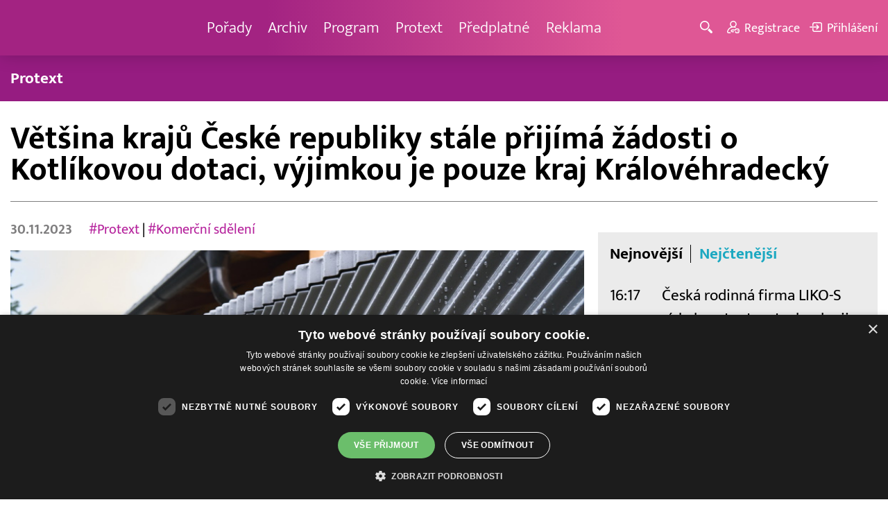

--- FILE ---
content_type: text/html; charset=UTF-8
request_url: https://www.barrandov.tv/rubriky/zpravy/protext/vetsina-kraju-ceske-republiky-stale-prijima-zadosti-o-kotlikovou-dotaci-vyjimkou-je-pouze-kraj-kralovehradecky_28960.html
body_size: 9488
content:
<!DOCTYPE html>
<html lang="cs">
<head>
<meta charset="UTF-8">
<meta name="viewport" content="width=device-width, initial-scale=1, shrink-to-fit=no">
<title>Většina krajů České republiky stále přijímá žádosti o Kotlíkovou dotaci, výjimkou je pouze kraj Královéhradecký | Barrandov.tv</title>
<link rel="shortcut icon" href="/favicon.ico" type="image/x-icon" />
<meta name="keywords" content="" />
<meta name="description" content="Praha 30. listopadu 2023 (PROTEXT) - Na pomoc nízkopříjmovým domácnostem při získávání ekologického zdroje vytápění byla v rámci programu Kotlíková dotace ce..." />
<meta name="author" content="TV Barrandov, www.barrandov.tv, e-mail: webmaster@barrandov.tv" />
<meta name="googlebot" content="index,follow,snippet,archive" />
<meta name="robots" content="index,follow" />
<meta property="og:site_name" content="Barrandov.tv"/>
<meta property="og:title" content="Většina krajů České republiky stále přijímá žádosti o Kotlíkovou dotaci, výjimkou je pouze kraj Královéhradecký | Barrandov.tv"/>
<meta property="og:type" content="article">
<meta property="og:url" content="https://www.barrandov.tv/rubriky/zpravy/protext/vetsina-kraju-ceske-republiky-stale-prijima-zadosti-o-kotlikovou-dotaci-vyjimkou-je-pouze-kraj-kralovehradecky_28960.html">
<meta property="og:image" content="https://www.barrandov.tv/obrazek/202311/ctk-65685d215beca/crop-1366818-ctk-65685d2295c55_800x533.jpg">
<meta property="og:description" content="Praha 30. listopadu 2023 (PROTEXT) - Na pomoc nízkopříjmovým domácnostem při získávání ekologického zdroje vytápění byla v rámci programu Kotlíková dotace...">
<meta property="article:published_time" content="2023-11-30">
<meta property="article:expiration_time" content="2029-12-31">
<meta property="article:section" content="Protext">
<meta property="fb:app_id" content="378837762316797"/>
<link type="text/css" rel="stylesheet" href="/css/main.package.min.css?v10.9.4">
<link href="https://unpkg.com/nanogallery2@2.4.1/dist/css/nanogallery2.min.css" rel="stylesheet" type="text/css">
<link type="text/css" rel="stylesheet" href="/css/add.css?v1719832214">
<link rel="stylesheet" type="text/css" href="https://www.tyden.cz/css/common.css" media="screen,print">
<link href="/css/css.php?server=1&amp;hiearchie=1,20,32,0" type="text/css" rel="stylesheet" media="screen,projection" />
<script type="text/javascript" charset="UTF-8" src="//cdn.cookie-script.com/s/0a08aec0da7c01fc40495a7ebb1e9c87.js"></script>
<script src="/js/jquery/main.package.min.js?version=11"></script>
<script type="text/javascript" src="https://unpkg.com/nanogallery2@2.4.1/dist/jquery.nanogallery2.min.js"></script>
<script src="/js/jquery/add-reklama.js?version=1768867144"></script>
<link href="https://vjs.zencdn.net/5.19/video-js.css" rel="stylesheet">
<script src="https://vjs.zencdn.net/ie8/1.1/videojs-ie8.min.js"></script>
<script src="https://vjs.zencdn.net/5.19/video.js"></script>
<script src="/js/jquery/plupload/plupload.full.min.js" type="text/javascript"></script>
<script src="/js/jquery/add.js?version=10"></script>

<!-- Google tag (gtag.js) -->
<script async src="https://www.googletagmanager.com/gtag/js?id=G-K6ZG0E977S"></script>
<script>
  window.dataLayer = window.dataLayer || [];
  function gtag(){dataLayer.push(arguments);}
  gtag('js', new Date());

  gtag('config', 'G-K6ZG0E977S');
</script>
</head>
<body class="">
<div id="fb-root"></div>
<div id="fb-root"></div>
<script>(function(d, s, id) {
var js, fjs = d.getElementsByTagName(s)[0];
if (d.getElementById(id)) return;
js = d.createElement(s); js.id = id;
js.src = "//connect.facebook.net/cs_CZ/all.js#xfbml=1";
fjs.parentNode.insertBefore(js, fjs);
}(document, 'script', 'facebook-jssdk'));</script>
<!-- CACHE STORE : nastaveni-2 -->
<header class="header">
<div class="container">
<p class="header__brand brand">
<a href="/" title="TV Barrandov – úvodní stránka" class="brand__main">
<img src="/img/logo-tv-barrandov-white.svg" width="140" alt="TV Barrandov" class="brand__logo">
</a>
</p>
<nav class="header__nav nav">
<ul class="nav__user-nav user-nav">
<li class="user-nav__register"><a href="/registrace.php"><svg class="icon icon--register icon--left" width="16" height="16" aria-hidden="true"><use xlink:href="/img/icons.svg#register"/></svg><span class="link-decoration">Registrace</span></a></li>
<li class="user-nav__login"><a href="/prihlaseni.php"><svg class="icon icon--login icon--left" width="16" height="16" aria-hidden="true"><use xlink:href="/img/icons.svg#login"/></svg><span class="link-decoration">Přihlášení</span></a></li>
</ul>
<ul class="nav__menu">
<li><a href="/porady/">Pořady <em class="category"></em></a>
</li>
<li><a href="/video/">Archiv <em class="category"></em></a>
</li>
<li><a href="/program/#onair">Program <em class="category"></em></a>
</li>
<li><a href="/rubriky/zpravy/protext/">Protext <em class="category"></em></a>
<ul class="nav__submenu">
<li class="active"><a href="/rubriky/zpravy/protext/">Protext</a></li>
</ul>
</li>
<li><a href="/premiovy-archiv-barrandov-tv_4_stranka.html">Předplatné <em class="category"></em></a>
</li>
<li><a href="/reklama_21_stranka.html">Reklama <em class="category"></em></a>
</li>
</ul>


</nav>
<ul class="header__user-nav user-nav">
<li class="user-nav__nav-toggle"><button class="nav-toggle"><svg class="icon icon--menu" width="16" height="16" aria-hidden="true"><use xlink:href="/img/icons.svg#menu"/></svg><span class="visually-hidden">Navigace</span></button></li>
<li class="user-nav__search-toggle"><button class="search-toggle" title="Hledání"><svg class="icon icon--magnifier icon--left" width="16" height="16" aria-hidden="true"><use xlink:href="/img/icons.svg#magnifier"/></svg><span class="link-decoration"></span></button></li>
<li class="user-nav__register"><a href="/registrace.php" title="Registrace"><svg class="icon icon--register icon--left" width="16" height="16" aria-hidden="true"><use xlink:href="/img/icons.svg#register"/></svg><span class="link-decoration">Registrace</span></a></li>
<li class="user-nav__login"><a href="/prihlaseni.php" title="Přihlášení"><svg class="icon icon--login icon--left" width="16" height="16" aria-hidden="true"><use xlink:href="/img/icons.svg#login"/></svg><span class="link-decoration">Přihlášení</span></a></li>
</ul>
<form action="/search-index.php" method="get" class="header__search search">
<input type="text" name="q" class="search__input" placeholder="Vyhledat">
<div class="search__controls">
<button class="btn" name="hledat_porady">Hledat TV pořady</button>
<button class="btn" name="hledat_zpravodajstvi">Hledat ve zpravodajství</button>
</div>
</form>
</div>
</header>
<hr>
<nav class="category-nav">
<div class="container">
<ul class="category-nav__menu">
<li class="active"><a href="/rubriky/zpravy/protext/">Protext</a></li>
</ul>
</div>
</nav>
<main class="main">
<section class="section">
<div class="container">
<div class="article mb-xl">
<p class="breadcrumbs">
<a href="/" class="home">Homepage</a> <span>&rsaquo;</span> <a href="/rubriky/zpravy/">Zprávy</a> <span>&rsaquo;</span> <a href="/rubriky/zpravy/protext/">Protext</a>
</p>
<h1 class="article__title">Většina krajů České republiky stále přijímá žádosti o Kotlíkovou dotaci, výjimkou je pouze kraj Královéhradecký</h1>
<div class="grid article__wrapper">
<div class="col col--8-m article__main mb-xl mb-none-m">
<div class="article__meta">
<p class="article__author">30.11.2023</p>
<p class="article__tags blue-links">
<a href="/rubriky/-1/?tag=4604">#Protext</a> | <a href="/rubriky/-1/?tag=8210">#Komerční sdělení</a> </p>
</div>
<div class="article__visual">
<img src="/obrazek/202311/ctk-65685d215beca/crop-1366818-ctk-65685d2295c55_800x533.jpg" alt="" title="" class="article__image">
</div>
<div class="article__body blue-links mw-30em mx-auto">
<div id="lightbox-search">
<p>Praha 30. listopadu 2023 (PROTEXT) - Na pomoc nízkopříjmovým domácnostem při získávání ekologického zdroje vytápění byla v rámci programu Kotlíková dotace celkově vyhrazena částka 1,7 mld. Kč. Přijímání žádostí startovalo v jednotlivých krajích od června do začátku září letošního roku. Třináct ze čtrnácti krajů ČR prostředky z tohoto dotačního titulu aktuálně stále disponuje. Až na obyvatele Královéhradeckého kraje, který podle dostupných informací titul znovu otevře na jaře 2024, takže mohou senioři nebo osoby pobírající příspěvek na bydlení o tento typ dotace ještě požádat. V jejím rámci lze dosáhnout až na 95 % výdajů za pořízení nového systému a její významnou výhodou je fakt, že k vyplacení schválené částky dochází ještě před realizací projektu.</p><p>Ti, kdo si o dotaci budou chtít požádat, potřebují:</p><ul><li>žádost o poskytnutí dotace,</li><li>kopii dokladu o kontrole technického stavu a provozu dosavadního kotle, fotodokumentaci dosavadního kotle napojeného na otopnou soustavu a komínové těleso,</li><li>kopii potvrzení o příjmu domácnosti – např. potvrzení o pobírání starobního nebo invalidního důchodu 3. stupně, popř. potvrzení o pobírání příspěvku na bydlení kdykoli v období od 1. 1. 2022 do doby podání žádosti o dotaci,</li><li>potvrzení o tom, že jako žadatel máte v objektu, kde má dojít k výměně zdroje tepla, trvalé bydliště</li><li>a kopii potvrzení o vedení bankovního účtu či kopii smlouvy o zřízení účtu na jméno žadatele.</li></ul><p>Je to výjimečná příležitost pro ty, kdo by si moderní, ekologicky i ekonomicky efektivnější systém sami pořídit nemohli. <i>„S podáním žádostí mohou nízkopříjmovým domácnostem pomoci nezávislí odborníci stejně jako společnosti, které se specializují na OZE i dotační programy, jež je podporují,“</i> uvádí <strong>Pavel Matějovič, provozní ředitel společnosti Schlieger</strong>. Mezi tyto organizace patří s 13 lety na trhu a více než 15 000 instalacemi podobných řešení i Schlieger. Více na <a href="https://www.schlieger.cz/radce/">https://www.schlieger.cz/radce/</a>.</p><p>Příležitost získat finanční příspěvek až 180 000 Kč* na výměnu zdroje tepla ve své nemovitosti tak stále trvá. Cílová skupina ji může využít například na pořízení tepelného čerpadla.</p><p><strong>Tepelné čerpadlo SCHLIEGER PREMIUM X21</strong></p><p>typu vzduch-voda je vhodné pro novostavby a zateplené domy. Teplo pro celý dům získává z venkovního vzduchu a pomáhá tak šetřit náklady na energie. V provedení monoblok nabízí SCHLIEGER PREMIUM X21 vysoký komfort a špičkovou kvalitu za rozumnou cenu. Efektivně pracovat dokáže až do teploty venkovního vzduchu –25 °C a výstupní teplota vody dosahuje až 60 °C. Díky využití ekologického chladiva R32 je energetická efektivita tohoto modelu A+++. Zároveň patří ve své kategorii při hladině hluku 39 dB(A) mezi nejtišší. Vytápění celého domu pomocí tepelného čerpadla SCHLIEGER PREMIUM X21 je navíc řízeno chytrým bezdrátovým termostatem SIEMENS s ovládáním na dálku pomocí mobilní aplikace. Model byl navržen v České republice a splňuje mezinárodně uznávanou certifikaci TÜV SÜD Czech, s. r. o.</p><p>&nbsp;</p><p><i>*Moravskoslezský kraj svým žadatelům nabízí ještě 7 500 Kč nad rámec celorepublikového stropu.</i></p><p>&nbsp;</p><p><strong>O společnosti SCHLIEGER</strong></p><p>Česká společnost SCHLIEGER působí v ČR i zahraničí již 13 let. Specializuje se výhradně na obnovitelné zdroje energie – fotovoltaické elektrárny, tepelná čerpadla a solární ohřev vody. Na kontě má téměř 15 000 dokončených instalací, fotovoltaické elektrárny a tepelná čerpadla sama vyvíjí, zatímco výroba probíhá v zahraničí. Všechny produkty jsou A. I. Ready, připravené na komunikaci s umělou inteligencí. Pracovníci společnosti mají dlouholeté zkušenosti s poradenstvím, navrhováním i samotnou realizací těchto systémů. Ty šetří peníze již tisícům zákazníků po celé ČR i v dalších státech Evropy. Více informací naleznete na <a href="http://www.schlieger.cz">www.SCHLIEGER.cz</a>.</p><p>&nbsp;</p>
</div>
</div>
<p class="text-gray-500 text-demi mt-xl"></p>
<br>
<div class="banner">
<div id='Preroll'></div>
</div>
<br>
<div class="article__share">
<h4 class="article__share-title">Sdílet článek</h4>
<ul class="share-list">
<li><a target="_blank" href="http://www.facebook.com/share.php?u=https%3A%2F%2Fwww.barrandov.tv%2Frubriky%2Fzpravy%2Fprotext%2Fvetsina-kraju-ceske-republiky-stale-prijima-zadosti-o-kotlikovou-dotaci-vyjimkou-je-pouze-kraj-kralovehradecky_28960.html&amp;t=V%C4%9Bt%C5%A1ina+kraj%C5%AF+%C4%8Cesk%C3%A9+republiky+st%C3%A1le+p%C5%99ij%C3%ADm%C3%A1+%C5%BE%C3%A1dosti+o+Kotl%C3%ADkovou+dotaci%2C+v%C3%BDjimkou+je+pouze+kraj+Kr%C3%A1lov%C3%A9hradeck%C3%BD" class="share-list__icon share-list__icon--fb"><svg class="icon icon--fb" width="16" height="16" aria-hidden="true"><use xlink:href="/img/icons.svg#fb"/></svg></a></li>
<li><a target="_blank" href="https://www.instagram.com/?url=https%3A%2F%2Fwww.barrandov.tv%2Frubriky%2Fzpravy%2Fprotext%2Fvetsina-kraju-ceske-republiky-stale-prijima-zadosti-o-kotlikovou-dotaci-vyjimkou-je-pouze-kraj-kralovehradecky_28960.html" class="share-list__icon share-list__icon--instagram"><svg class="icon icon--instagram" width="16" height="16" aria-hidden="true"><use xlink:href="/img/icons.svg#instagram"/></svg></a></li>
<li><a target="_blank" href="mailto:?subject=https%3A%2F%2Fwww.barrandov.tv%2F%3A%20V%C4%9Bt%C5%A1ina%20kraj%C5%AF%20%C4%8Cesk%C3%A9%20republiky%20st%C3%A1le%20p%C5%99ij%C3%ADm%C3%A1%20%C5%BE%C3%A1dosti%20o%20Kotl%C3%ADkovou%20dotaci%2C%20v%C3%BDjimkou%20je%20pouze%20kraj%20Kr%C3%A1lov%C3%A9hradeck%C3%BD&amp;body=V%C4%9Bt%C5%A1ina%20kraj%C5%AF%20%C4%8Cesk%C3%A9%20republiky%20st%C3%A1le%20p%C5%99ij%C3%ADm%C3%A1%20%C5%BE%C3%A1dosti%20o%20Kotl%C3%ADkovou%20dotaci%2C%20v%C3%BDjimkou%20je%20pouze%20kraj%20Kr%C3%A1lov%C3%A9hradeck%C3%BD%0D%0A%0D%0Ahttps%3A%2F%2Fwww.barrandov.tv%2Frubriky%2Fzpravy%2Fprotext%2Fvetsina-kraju-ceske-republiky-stale-prijima-zadosti-o-kotlikovou-dotaci-vyjimkou-je-pouze-kraj-kralovehradecky_28960.html" class="share-list__icon"><svg class="icon icon--envelope" width="16" height="16" aria-hidden="true"><use xlink:href="/img/icons.svg#envelope"/></svg></a></li>
</ul>
</div>
<div class="banner banner-3" data-banner-id="3"></div>
<div class="banner banner-101" data-banner-id="101"></div>
</div>
<div class="col col--4-m article__aside">
<div class="article__aside-inner">
<div class="banner banner-4" data-banner-id="4"></div>
<div class="text-box text-box--padded bg-gray-300 mb-m">
<div class="tabs">
<ul class="tabs__tab-list">
<li><a href="#nejnovejsi">Nejnovější</a></li>
<li><a href="#nejctenejsi">Nejčtenější</a></li>
</ul>
<div id="nejnovejsi" class="tabs__panel">
<div class="flex mt-m">
<strong class="text-normal w-75px flex-none">16:17</strong>
<p class="mt-none mb-none"><a href="/rubriky/zpravy/protext/ceska-rodinna-firma-liko-s-ziskala-patent-na-technologii-hydroponickych-zelenych-fasad-vyrobu-presouva-do-ceska_38993.html" class="block">Česká rodinná firma LIKO-S získala patent na technologii hydroponických zelených fasád. Výrobu přesouvá do Česka.</a></p>
</div>
<div class="flex mt-m">
<strong class="text-normal w-75px flex-none">16:08</strong>
<p class="mt-none mb-none"><a href="/rubriky/zpravy/protext/byly-zverejneny-globalni-zebricky-dopravnich-zacp-lepas-l8-funkci-elegant-driving-nove-definuje-zazitek-z-mobility_38994.html" class="block">Byly zveřejněny globální žebříčky dopravních zácp: LEPAS L8 funkcí Elegant Driving nově definuje zážitek z mobility</a></p>
</div>
<div class="flex mt-m">
<strong class="text-normal w-75px flex-none">15:56</strong>
<p class="mt-none mb-none"><a href="/rubriky/zpravy/protext/zajem-o-primestske-tabory-roste-nejzadanejsi-terminy-se-rychle-vyprodavaji_38991.html" class="block">Zájem o příměstské tábory roste, nejžádanější termíny se rychle vyprodávají</a></p>
</div>
</div>
<div id="nejctenejsi" class="tabs__panel">
<div class="flex mt-m">
<strong class="text-normal w-75px flex-none">15:22</strong>
<p class="mt-none mb-none"><a href="/rubriky/zpravy/protext/huawei-zverejnil-deset-nejvyznamnejsich-trendu-v-oblasti-inteligentnich-fotovoltaickych-systemu-a-systemu-ess-na-rok-2026_38938.html" class="block">Huawei zveřejnil deset nejvýznamnějších trendů v oblasti inteligentních fotovoltaických systémů a systémů ESS na rok 2026</a></p>
</div>
<div class="flex mt-m">
<strong class="text-normal w-75px flex-none">9:43</strong>
<p class="mt-none mb-none"><a href="/rubriky/zpravy/protext/spolecnost-tcl-ziskala-na-ces-2026-nekolik-oceneni-za-prulomove-inovace-v-kategoriich-televizoru-mobilnich-zarizeni-a-chytrych-domacnosti_38914.html" class="block">Společnost TCL získala na CES 2026 několik ocenění za průlomové inovace v kategoriích televizorů, mobilních zařízení a chytrých domácností</a></p>
</div>
<div class="flex mt-m">
<strong class="text-normal w-75px flex-none">15:10</strong>
<p class="mt-none mb-none"><a href="/rubriky/zpravy/protext/mala-upa-zahajuje-olympijskou-sezonu-unikatni-multimedialni-projekt-k-olympijskym-hram-milan-cortina-2026_38895.html" class="block">Malá Úpa zahajuje Olympijskou sezónu - unikátní multimediální projekt k olympijským hrám Milán Cortina 2026</a></p>
</div>
</div>
</div>
</div>
</div>
</div>
</div>
</div>
<div class="section-title">
<h2 class="section-title__text">Další články z rubriky</h2>
</div>
<div class="article-preview mb-l">
<a href="/rubriky/zpravy/protext/ceska-rodinna-firma-liko-s-ziskala-patent-na-technologii-hydroponickych-zelenych-fasad-vyrobu-presouva-do-ceska_38993.html" class="article-preview__container">
<div class="article-preview__image-container">
<img src="/obrazek/202601/ctk-696e4df9c55d9/crop-1452895-ctk-696e4dfa08b45_267x270.jpg" alt="" title="" class="article-preview__image img-responsive block" />
</div>
<div class="article-preview__body">
<h3 class="article-preview__title">Česká rodinná firma LIKO-S získala patent na technologii hydroponických zelených fasád. Výrobu přesouvá do Česka.</h3>
<p class="article-preview__lead">Slavkov u Brna 19. ledna 2026 (PROTEXT) - Česká rodinná firma LIKO-S, známá interiérovými příčkami a akustickými řešeními, rozšiřuje své portfolio o další klíčovou technologii. Od společnosti z USA...</p>
</div>
</a>
<div class="article-preview__footer">
<p class="article-preview__author">19.01.2026</p>
</div>
</div>
<div class="article-preview mb-l">
<a href="/rubriky/zpravy/protext/byly-zverejneny-globalni-zebricky-dopravnich-zacp-lepas-l8-funkci-elegant-driving-nove-definuje-zazitek-z-mobility_38994.html" class="article-preview__container">
<div class="article-preview__image-container">
<img src="/obrazek/202601/ctk-696e4dfae7ccd/crop-1452898-ctk-696e4dfb21e8d_400x225.jpg" alt="" title="" class="article-preview__image img-responsive block" />
</div>
<div class="article-preview__body">
<h3 class="article-preview__title">Byly zveřejněny globální žebříčky dopravních zácp: LEPAS L8 funkcí Elegant Driving nově definuje zážitek z mobility</h3>
<p class="article-preview__lead">Wu-chu (Čína) 19. ledna 2026 (PROTEXT/PRNewswire) - V prosinci 2025 zveřejnila globální analytická společnost zabývající se dopravními daty INRIX svůj žebříček Global Traffic Scorecard 2025, který...</p>
</div>
</a>
<div class="article-preview__footer">
<p class="article-preview__author">19.01.2026</p>
</div>
</div>
<div class="article-preview mb-l">
<a href="/rubriky/zpravy/protext/zajem-o-primestske-tabory-roste-nejzadanejsi-terminy-se-rychle-vyprodavaji_38991.html" class="article-preview__container">
<div class="article-preview__image-container">
<img src="/obrazek/202601/ctk-696e46f267412/crop-1452889-ctk-696e46f2a754b_400x270.jpg" alt="" title="" class="article-preview__image img-responsive block" />
</div>
<div class="article-preview__body">
<h3 class="article-preview__title">Zájem o příměstské tábory roste, nejžádanější termíny se rychle vyprodávají</h3>
<p class="article-preview__lead">Praha 19. ledna 2026 (PROTEXT) - Zájem o příměstské tábory v Česku dlouhodobě roste. Nejžádanější termíny tematických příměstských táborů se podle očekávání organizátorů rychle vyprodají i v letošním...</p>
</div>
</a>
<div class="article-preview__footer">
<p class="article-preview__author">19.01.2026</p>
</div>
</div>
<p class="text-center mb-none">
<a href="/rubriky/zpravy/protext/" class="btn btn--l">Další zprávy</a>
</p>
<div class="banner banner-102" data-banner-id="102" style="margin-top:30px"></div>
<div class="clear"></div>
</div>
</section>
<!--/ section: content -->
<section class="section section--blue-dark pb-m boxId-195 boxTyp-52 section--gray-light">
<div class="container">
<div class="banner banner-2" data-banner-id="2" style="margin:20px 0"></div>
<div class="section-title">
<a href="/porady/" class="section-title__container">
<h2 class="section-title__text">Naše pořady</h2>
<span class="section-title__more"><span class="link-decoration">Všechny pořady</span><svg class="icon icon--star icon--right" width="16" height="16" aria-hidden="true"><use xlink:href="/img/icons.svg#star"/></svg></span>
</a>
</div>
<div class="grid">
<div class="col col--6 col--3-l mb-m">
<div class="show-box show-box--blue">
<a href="/vip-svet" class="show-box__container">
<div class="show-box__main">
<img src="/img/box-article-image.jpg" alt class="show-box__image">
<img src="/obrazek/201306/51c8071c4a94f/tvb-packshot-480x270-vip-svet-67ee5b5618f46_470x264.jpg" alt="VIP svět" class="show-box__image" />
</div>
<div class="show-box__footer">
<h3 class="show-box__title">VIP svět</h3>
</div>
</a>
</div>
</div>
<div class="col col--6 col--3-l mb-m">
<div class="show-box show-box--blue">
<a href="/holky-v-akci" class="show-box__container">
<div class="show-box__main">
<img src="/img/box-article-image.jpg" alt class="show-box__image">
<img src="/obrazek/201306/51c8071c4a94f/holky-v-akci-6968bb818e53a_422x264.jpg" alt="Holky v akci - připravujeme!" class="show-box__image" />
</div>
<div class="show-box__footer">
<h3 class="show-box__title">Holky v akci - připravujeme!</h3>
</div>
</a>
</div>
</div>
<div class="col col--6 col--3-l mb-m">
<div class="show-box show-box--blue">
<a href="/policie-delta" class="show-box__container">
<div class="show-box__main">
<img src="/img/box-article-image.jpg" alt class="show-box__image">
<img src="/obrazek/201306/51c8071c4a94f/tvb-packshot-480x270-policie-delta-a1-67ee5b784267e_470x264.jpg" alt="Policie Delta" class="show-box__image" />
</div>
<div class="show-box__footer">
<h3 class="show-box__title">Policie Delta</h3>
</div>
</a>
</div>
</div>
<div class="col col--6 col--3-l mb-m">
<div class="show-box show-box--blue">
<a href="/nase-zpravy" class="show-box__container">
<div class="show-box__main">
<img src="/img/box-article-image.jpg" alt class="show-box__image">
<img src="/obrazek/201306/51c8071c4a94f/tvb-packshot-480x270-nase-zpravy-a-67ee5b4d91b31_470x264.jpg" alt="Naše zprávy" class="show-box__image" />
</div>
<div class="show-box__footer">
<h3 class="show-box__title">Naše zprávy</h3>
</div>
</a>
</div>
</div>
</div>
</div>
</section>

<hr />
<section class="section section--blue-medium pb-m boxId-105 boxTyp-54 section--gray-light">
<div class="container">
<div class="section-title">
<a href="/video/" class="section-title__container">
<h2 class="section-title__text">Video archiv</h2>
<span class="section-title__more"><span class="link-decoration">Všechny videa</span><svg class="icon icon--star icon--right" width="16" height="16" aria-hidden="true"><use xlink:href="/img/icons.svg#star"/></svg></span>
</a>
</div>
<div class="grid">
<div class="col col--6 col--3-l mb-m">
<div class="show-box">
<a href="/video/336745-promeny-tomase-arsova-19-1-2026" class="show-box__container">
<div class="show-box__main box-video--premium">
<img src="/obrazek/202601/695f5b32adf0e/crop-1441795-tv-barrandov-logo-2025_480x270.png" alt="Proměny Tomáše Arsova" title="Proměny Tomáše Arsova" class="show-box__image" />
<div class="show-box__overlay">
<svg class="icon icon--play show-box__icon  text-krimi" width="16" height="16" aria-hidden="true"><use xlink:href="/img/icons.svg#play"/></svg>
<p class="show-box__timestamp">19.01.2026 23:25</p>
<p class="show-box__channel hidden-xs">
<img src="/img/logo-tv-barrandov-white.svg" alt="News Barrandov" width="80" class="show-box__channel-logo">
</p>
</div>
</div>
<div class="show-box__footer">
<h3 class="show-box__title">Proměny Tomáše Arsova</h3>
</div>
</a>
</div>
</div>
<div class="col col--6 col--3-l mb-m">
<div class="show-box">
<a href="/video/336640-afery-neuveritelne-zivotni-pribehy-19-1-2026" class="show-box__container">
<div class="show-box__main box-video--premium">
<img src="/obrazek/202601/695f58596badb/crop-1405794-tvb-packshot-480x270-afery_480x270.jpg" alt="Aféry - neuvěřitelné životní příběhy" title="Aféry - neuvěřitelné životní příběhy" class="show-box__image" />
<div class="show-box__overlay">
<svg class="icon icon--play show-box__icon  text-krimi" width="16" height="16" aria-hidden="true"><use xlink:href="/img/icons.svg#play"/></svg>
<p class="show-box__timestamp">19.01.2026 23:15</p>
<p class="show-box__channel hidden-xs">
<img src="/img/logo-tv-barrandov-white.svg" alt="News Barrandov" width="80" class="show-box__channel-logo">
</p>
</div>
</div>
<div class="show-box__footer">
<h3 class="show-box__title">Aféry - neuvěřitelné životní příběhy</h3>
</div>
</a>
</div>
</div>
<div class="col col--6 col--3-l mb-m">
<div class="show-box">
<a href="/video/336639-policie-delta-19-1-2026" class="show-box__container">
<div class="show-box__main box-video--premium">
<img src="/obrazek/202601/695f585810006/crop-1405707-tvb-packshot-480x270-policie-delta-b1_480x270.jpg" alt="Policie Delta" title="Policie Delta" class="show-box__image" />
<div class="show-box__overlay">
<svg class="icon icon--play show-box__icon  text-krimi" width="16" height="16" aria-hidden="true"><use xlink:href="/img/icons.svg#play"/></svg>
<p class="show-box__timestamp">19.01.2026 22:20</p>
<p class="show-box__channel hidden-xs">
<img src="/img/logo-tv-barrandov-white.svg" alt="News Barrandov" width="80" class="show-box__channel-logo">
</p>
</div>
</div>
<div class="show-box__footer">
<h3 class="show-box__title">Policie Delta</h3>
</div>
</a>
</div>
</div>
<div class="col col--6 col--3-l mb-m">
<div class="show-box">
<a href="/video/336474-promeny-tomase-arsova-19-1-2026" class="show-box__container">
<div class="show-box__main box-video--premium">
<img src="/obrazek/202601/695f56dd69083/crop-1441795-tv-barrandov-logo-2025_480x270.png" alt="Proměny Tomáše Arsova" title="Proměny Tomáše Arsova" class="show-box__image" />
<div class="show-box__overlay">
<svg class="icon icon--play show-box__icon  text-krimi" width="16" height="16" aria-hidden="true"><use xlink:href="/img/icons.svg#play"/></svg>
<p class="show-box__timestamp">19.01.2026 21:50</p>
<p class="show-box__channel hidden-xs">
<img src="/img/logo-tv-barrandov-white.svg" alt="News Barrandov" width="80" class="show-box__channel-logo">
</p>
</div>
</div>
<div class="show-box__footer">
<h3 class="show-box__title">Proměny Tomáše Arsova</h3>
</div>
</a>
</div>
</div>
<div class="col col--6 col--3-l mb-m">
<div class="show-box">
<a href="/video/336638-ceske-milovani-19-1-2026" class="show-box__container">
<div class="show-box__main box-video--premium">
<img src="/obrazek/202601/695f5856b2945/crop-433-ceskemilovani_480x270.jpg" alt="České milování" title="České milování" class="show-box__image" />
<div class="show-box__overlay">
<svg class="icon icon--play show-box__icon  text-krimi" width="16" height="16" aria-hidden="true"><use xlink:href="/img/icons.svg#play"/></svg>
<p class="show-box__timestamp">19.01.2026 21:45</p>
<p class="show-box__channel hidden-xs">
<img src="/img/logo-tv-barrandov-white.svg" alt="News Barrandov" width="80" class="show-box__channel-logo">
</p>
</div>
</div>
<div class="show-box__footer">
<h3 class="show-box__title">České milování</h3>
</div>
</a>
</div>
</div>
<div class="col col--6 col--3-l mb-m">
<div class="show-box">
<a href="/video/336637-ceske-milovani-19-1-2026" class="show-box__container">
<div class="show-box__main box-video--premium">
<img src="/obrazek/202601/695f585563567/crop-433-ceskemilovani_480x270.jpg" alt="České milování" title="České milování" class="show-box__image" />
<div class="show-box__overlay">
<svg class="icon icon--play show-box__icon  text-krimi" width="16" height="16" aria-hidden="true"><use xlink:href="/img/icons.svg#play"/></svg>
<p class="show-box__timestamp">19.01.2026 21:05</p>
<p class="show-box__channel hidden-xs">
<img src="/img/logo-tv-barrandov-white.svg" alt="News Barrandov" width="80" class="show-box__channel-logo">
</p>
</div>
</div>
<div class="show-box__footer">
<h3 class="show-box__title">České milování</h3>
</div>
</a>
</div>
</div>
<div class="col col--6 col--3-l mb-m">
<div class="show-box">
<a href="/video/336473-vit-olmer-den-s-vaclavem-vydrou-19-1-2026" class="show-box__container">
<div class="show-box__main box-video--premium">
<img src="/obrazek/202601/695f56dc2158e/crop-1435677-tv-barrandov-logo-2025_480x270.png" alt="Vít Olmer: Den s osobností" title="Vít Olmer: Den s osobností" class="show-box__image" />
<div class="show-box__overlay">
<svg class="icon icon--play show-box__icon  text-krimi" width="16" height="16" aria-hidden="true"><use xlink:href="/img/icons.svg#play"/></svg>
<p class="show-box__timestamp">19.01.2026 21:00</p>
<p class="show-box__channel hidden-xs">
<img src="/img/logo-tv-barrandov-white.svg" alt="News Barrandov" width="80" class="show-box__channel-logo">
</p>
</div>
</div>
<div class="show-box__footer">
<h3 class="show-box__title">Vít Olmer: Den s Václavem Vydrou</h3>
</div>
</a>
</div>
</div>
<div class="col col--6 col--3-l mb-m">
<div class="show-box">
<a href="/video/336472-policie-delta-19-1-2026" class="show-box__container">
<div class="show-box__main box-video--premium">
<img src="/obrazek/202601/695f56dad11f6/crop-1405706-tvb-packshot-480x270-policie-delta-a1_480x270.jpg" alt="Policie Delta" title="Policie Delta" class="show-box__image" />
<div class="show-box__overlay">
<svg class="icon icon--play show-box__icon  text-krimi" width="16" height="16" aria-hidden="true"><use xlink:href="/img/icons.svg#play"/></svg>
<p class="show-box__timestamp">19.01.2026 20:05</p>
<p class="show-box__channel hidden-xs">
<img src="/img/logo-tv-barrandov-white.svg" alt="News Barrandov" width="80" class="show-box__channel-logo">
</p>
</div>
</div>
<div class="show-box__footer">
<h3 class="show-box__title">Policie Delta</h3>
</div>
</a>
</div>
</div>
</div>
</div>
</section>

<hr />

</main>
<hr>
<div class="banner banner-103" data-banner-id="103" style="margin:30px 0"></div>
<footer class="footer">
<div class="footer__header">
<div class="container">
<p>Máte dotaz? Pište na e-mail <a href="mailto:dotazy@barrandov.tv"><strong>dotazy@barrandov.tv</strong></a>.</p>
</div>
</div>
<div class="footer__main">
<div class="container">
<div class="grid">
<div class="col col--6 col--3-m footer-section">
<h3 id="mcetoc_1i1djeg5t0">TV BARRANDOV</h3>
<ul>
<li><span style="color: #000000;"><a href="/program/" style="color: #000000;">Televizní program</a></span><br /><span style="color: #000000;"><a href="/video/" style="color: #000000;">Videoarchiv</a></span></li>
<li><span style="color: #000000;"><a href="https://akcionari.barrandov.tv/" style="color: #000000;">Akcionáři</a></span></li>
<li><span style="color: #000000;"><a href="https://www.empresamedia.cz/kariera/" style="color: #000000;" target="_blank" rel="noopener noreferrer">Kariéra</a></span></li>
<li><span style="color: #000000;"><a href="https://mediamaster.medea.cz/soubory/loga-stanic-tv-barrandov.zip" style="color: #000000;">Loga ke stažení</a></span></li>
</ul>
</div>
<div class="col col--6 col--3-m footer-section">
<h3 id="mcetoc_1ibfhcs8p0"><span style="color: #ffffff;">Doporučujeme</span></h3>
<ul>
<li></li>
<li><span style="color: #000000;"><a href="https://www.barrandov.tv/vip-svet-magazin" style="color: #000000;">VIP svět magazín</a></span></li>
<li><span style="color: #000000;"><a href="https://www.barrandov.tv/tomas-arsov-v-akci" style="color: #000000;">Tomáš Arsov v akci</a><br /></span></li>
<li><span style="color: #000000;"><a href="https://www.barrandov.tv/sejdeme-se-na-cibulce" style="color: #000000;">Sejdeme se na Cibulce</a><br /><a href="https://www.barrandov.tv/tomas-arsov-v-akci" style="color: #000000;">Vít Olmer: Den s osobností</a><br /></span></li>
<li><span style="color: #000000;"><a href="https://www.barrandov.tv/sexona" style="color: #000000;">SeXoňa</a></span></li>
<li><span></span></li>
<li><br /><br /></li>
<li><span style="color: #000000;"></span></li>
<li><span style="color: #000000;"></span></li>
</ul>
</div>
<div class="col col--6 col--3-m footer-section">
<h3 id="mcetoc_1iacujjka1"><a href="https://www.barrandov.tv/kontakty_19_stranka.html">Kontakt</a></h3>
<p><span style="color: #000000;">Barrandov Televizní Studio, a.s.<br /></span><span style="color: #000000;">Kříženeckého nám. 322<br />152 00  Praha 5</span></p>
<p><span style="color: #000000;">IČ 416 93 311</span></p>
<p><span style="color: #000000;"><a href="mailto:dotazy@barrandov.tv">dotazy@barrandov.tv</a></span></p>
</div>
<div class="col col--6 col--3-m footer-section">
<h3>Sociální sítě</h3>
<ul class="share-list">
<li><a target="_blank" href="https://cs-cz.facebook.com/tvbarrandov/" class="share-list__icon share-list__icon--fb" rel="noopener noreferrer"> <svg class="icon icon--fb" width="16" height="16" aria-hidden="true"> <use xlink:href="/img/icons.svg#fb"> </use> </svg></a></li>
<li><a target="_blank" href="https://www.instagram.com/barrandovtv/" class="share-list__icon share-list__icon--twitter" rel="noopener noreferrer"> <svg class="icon icon--twitter" width="16" height="16" aria-hidden="true"> <use xlink:href="/img/icons.svg#instagram"> </use> </svg></a></li>
<li><a target="_blank" style="background-color: #ff0000;" href="https://www.youtube.com/@TelevizeBarrandovOfficial" class="share-list__icon share-list__icon--youtube" rel="noopener noreferrer"> <svg class="icon icon--twitter" width="16" height="16" viewbox="0 0 24 24" xmlns="http://www.w3.org/2000/svg"><path d="m21.6 7.2c-.1-.4-.3-.8-.6-1.1s-.7-.5-1.1-.6c-1.6-.5-7.9-.5-7.9-.5s-6.3 0-7.8.4c-.4.1-.8.4-1.1.7s-.6.7-.7 1.1c-.4 1.5-.4 4.8-.4 4.8s0 3.3.4 4.8c.2.9.9 1.5 1.8 1.8 1.5.4 7.8.4 7.8.4s6.3 0 7.8-.4c.4-.1.8-.3 1.1-.6s.5-.7.6-1.1c.5-1.6.5-4.9.5-4.9s0-3.2-.4-4.8zm-11.6 7.8v-6l5.2 3z"></path></svg> </a></li>
<li><a target="_blank" style="background-color: #000;" href="https://www.tiktok.com/@tvbarrandovofficial?_t=ZN-8wXOtld1b9C&amp;_r=1" class="share-list__icon share-list__icon--tiktok" rel="noopener noreferrer"> <svg class="icon icon--twitter" width="16" height="16" viewbox="0 0 48 48" xmlns="http://www.w3.org/2000/svg"> <path d="M33.3 12.1a8.6 8.6 0 0 1-3.8-7V4h-6.7v24.2a4.8 4.8 0 1 1-4.8-4.8c.5 0 1 .1 1.5.2V16a11.5 11.5 0 0 0-1.5-.1 11.5 11.5 0 1 0 11.5 11.5V20a15.1 15.1 0 0 0 8.6 2.6v-6.7a8.6 8.6 0 0 1-4.8-1.4z"></path> </svg> </a></li>
</ul>
</div>
<!-- CACHE FETCH : box-footer -->
</div>
</div>
</div>
<div class="footer__copy">
<div class="container">
<p id="copy"><span style="color: #ffffff;">© 2008–2025 EMPRESA MEDIA, a.s. Všechna práva vyhrazena. Kompletní pravidla využívání obsahu webu <span style="text-decoration: underline;"><a href="/staticky-obsah/pravidla_pouzivani_obsahu_empresa.pdf" target="_blank" rel="noopener noreferrer" style="color: #ffffff; text-decoration: underline;">najdete ZDE</a></span>. <span style="text-decoration: underline;"><a href="https://www.barrandov.tv/staticky-obsah/Zasady-ochrany-osobnich-a-dalsich-zpracovavanych-udaju-EMPRESA-MEDIA-20220613.pdf" target="_blank" rel="noopener noreferrer" title="Zásady ochrany osobních a dalších zpracovávaných údajů" style="color: #ffffff; text-decoration: underline;">Zásady ochrany osobních a dalších zpracovávaných údajů</a></span>. <span id="csconsentlink"><span style="text-decoration: underline;"><a id="csconsentlink" style="color: #ffffff; text-decoration: underline;"></a>Nastavení Cookies</span>.</span></span><br /><span style="color: #ffffff;">Informace o měření sledovanosti videa ve video archivu <span style="text-decoration: underline;"><a href="http://cdn-gl.imrworldwide.com/priv/browser/cz/cs/optout.html" target="_blank" rel="noopener noreferrer" style="color: #ffffff; text-decoration: underline;">Nielsen Digital Measurement</a></span>. Využíváme grafické podklady z <span style="text-decoration: underline;"><a href="https://cz.depositphotos.com/" target="_blank" rel="noopener noreferrer" style="color: #ffffff; text-decoration: underline;">depositphotos.com</a></span>.</span></p>
<!-- CACHE FETCH : nastaveni-9 -->
</div>
</div>
</footer>
<!-- Vygenerovano za 0.995 vterin
 -->
</body>
</html>
